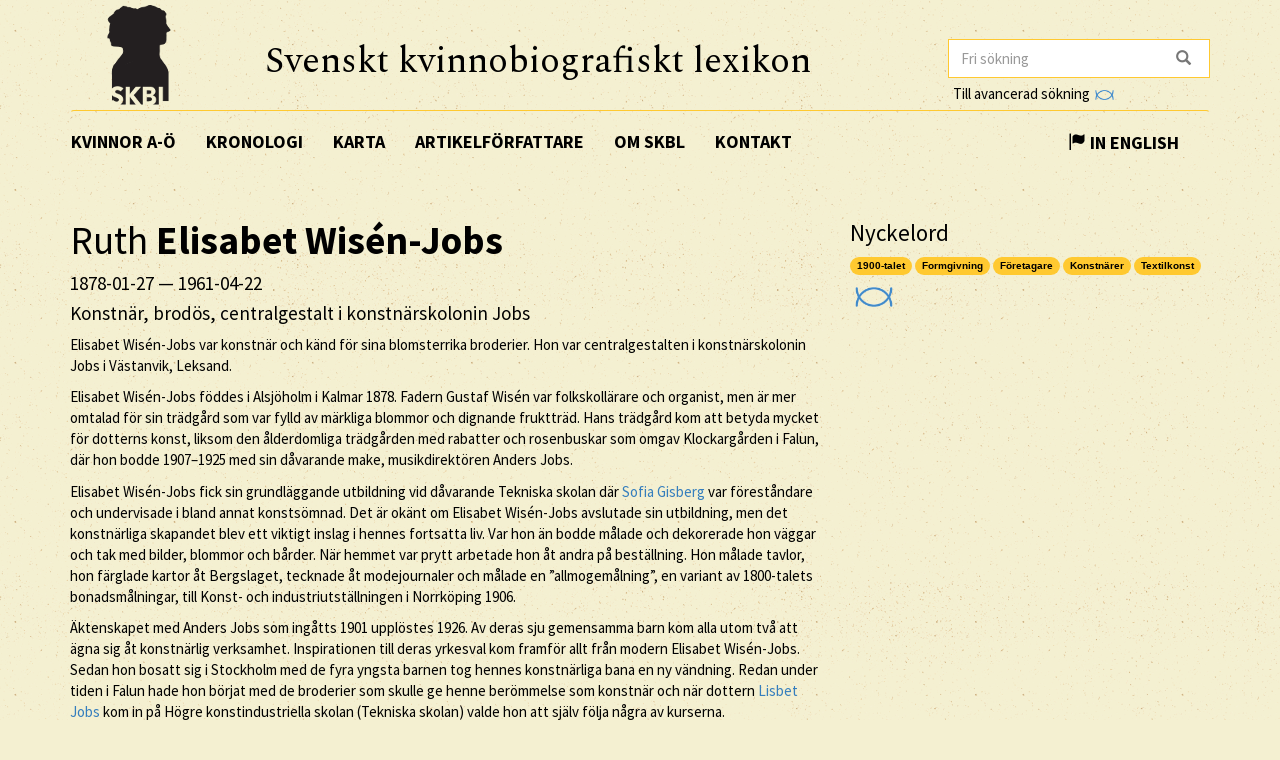

--- FILE ---
content_type: text/html; charset=utf-8
request_url: https://skbl.se/sv/artikel/ElisabetWisenJobs
body_size: 17393
content:














<!doctype html>
<html lang="sv">
  <head>
    

    <title>skbl.se - Ruth Elisabet Wisén-Jobs</title>
    <meta name="viewport" content="width=device-width, initial-scale=1">
    <meta http-equiv="Content-Language" content="sv">

    

    <script src="https://ajax.googleapis.com/ajax/libs/jquery/1.12.4/jquery.min.js"></script>
    <link rel="stylesheet" href="https://cdnjs.cloudflare.com/ajax/libs/jqueryui/1.12.1/jquery-ui.min.css">


    <!-- Latest compiled and minified CSS -->
    <link rel="stylesheet" href="https://maxcdn.bootstrapcdn.com/bootstrap/3.3.7/css/bootstrap.min.css" integrity="sha384-BVYiiSIFeK1dGmJRAkycuHAHRg32OmUcww7on3RYdg4Va+PmSTsz/K68vbdEjh4u" crossorigin="anonymous">

    <!-- theme -->
    <link rel="stylesheet" href="/static/bootstrap.theme.min.css">

    <!-- font -->
    <link href="https://fonts.googleapis.com/css?family=Muli:600" rel="stylesheet">
    <link href="https://fonts.googleapis.com/css?family=Spectral" rel="stylesheet">
    <link href="https://fonts.googleapis.com/css?family=Source+Sans+Pro:400,700" rel="stylesheet">

    <!-- modifications -->
    <link rel="stylesheet" href="/static/style.css">

    <link rel="icon" href="/static/images/skbl/favicon.png" sizes="64x64" type="image/png">
    <link rel="icon" href="/static/images/skbl/favicon.ico" sizes="64x64" type="image/vnd.microsoft.icon">




    <meta name="description" content="Elisabet Wisén-Jobs var konstnär och känd för sina blomsterrika broderier. Hon var centralgestalten i konstnärskolonin Jobs i Västanvik, Leksand.  Elisabet Wisén-Jobs föddes i Alsjöholm i Kalmar 1878."/>
    <!-- Schema.org markup for Google+ -->
    <meta itemprop="name" content="skbl.se - Ruth Elisabet Wisén-Jobs"/>
    <meta itemprop="description" content="Elisabet Wisén-Jobs var konstnär och känd för sina blomsterrika broderier. Hon var centralgestalten i konstnärskolonin Jobs i Västanvik, Leksand.  Elisabet Wisén-Jobs föddes i Alsjöholm i Kalmar 1878."/>

    <!-- Twitter Card data -->
    <meta name="twitter:card" value="summary">

    <!-- Open Graph data -->
    <meta property="og:title" content="skbl.se - Ruth Elisabet Wisén-Jobs" />
    <meta property="og:type" content="article" />
    <meta property="og:url" content="http://skbl.se/sv/artikel/ElisabetWisenJobs" />
    <meta property="og:image" content="http://skbl.se/static/images/skbl/logo.png" />
    <meta property="og:image:height" content= "1200" />
    <meta property="og:image:width" content= "630" />
    <meta property="og:description" content="Elisabet Wisén-Jobs var konstnär och känd för sina blomsterrika broderier. Hon var centralgestalten i konstnärskolonin Jobs i Västanvik, Leksand.  Elisabet Wisén-Jobs föddes i Alsjöholm i Kalmar 1878." />
    
<link rel="alternate" type="application/json" href="/sv/artikel/AV-hJ-KrWxymAE2pjnqB.json" />

  </head>
  <body>
    <div class="container">
      <div class="row">
        <div id="logo" class="col-md-2">
          <a href="/sv"><img src="/static/images/skbl/logo.png"></a>
        </div>
        <div id="header-title" class="col-md-7">
          <h1>Svenskt kvinnobiografiskt lexikon</h1>
        </div>
        <div class="col-md-3">
          <form id="search" action="/sv/sok" class="tooltip-parent">
            <div class="input-group stylish-input-group">
              <input name="q" type="search" class="form-control"  placeholder="Fri sökning" value="" >
              <span class="input-group-addon">
                <button type="submit">
                  <span class="glyphicon glyphicon-search"></span>
                </button>
              </span>
            </div>
            <span class="searchtooltip">Sökning på namn kan göras genom att skriva de första bokstäverna följt av *</span>
          </form>
          <!--<a href="https://spraakbanken.gu.se/karp-v6/#?mode=skbl&lang=swe">Till avancerad sökning</a>-->
          <a id="open_advanced_box">Till avancerad sökning
            <img src="/static/images/logos/karp-mini-transparent.png" style="max-height:10px; margin-left: 2px;">
          </a>
          <div id="advanced_box">
            <div id="advanced_box_header_area">
              <div id="advanced_box_close">
                <span class="glyphicon glyphicon-remove" aria-hidden="true"></span>&nbsp;
              </div>
            </div>
            <p> För att göra mer avancerade sökningar och sammanställningar kan du använda Språkbankens verktyg Karp.
              Det rekommenderas i första hand för forskare som vill analysera de uppgifter som ligger till grund för SKBL.
            </p>
            <a class="visible_link" href="https://spraakbanken.gu.se/karp-v6/#?mode=skbl" target="_blank"><span class="glyphicon glyphicon-arrow-right" aria-hidden="true"></span>&nbsp; Till Karp
              <img src="/static/images/logos/karp-mini-transparent.png" style="max-height:10px;">
            </a>
            (Extern länk)
          </div>
        </div>
      </div>
      <nav id="navbar" class="navbar">
        <div class="container-fluid">
          <div class="navbar-header">
            <button type="button" class="navbar-toggle collapsed" data-toggle="collapse" data-target="#navbar-collapse" aria-expanded="false" aria-controls="navbar-collapse">
              <span class="glyphicon glyphicon-menu-hamburger" aria-hidden="true"></span>
            </button>
          </div>
          <div id="navbar-collapse" class="collapse navbar-collapse">
            <ul class="nav navbar-nav">
              <li><a class="first-menu-item" href="/sv/artikel">Kvinnor A-Ö</a></li>

              <li><a href="/sv/kronologi">Kronologi</a></li>

              <li><a href="/sv/karta">Karta</a></li>

              <li class="dropdown">
              <a href="/sv/artikelforfattare">Artikelförfattare</a>
              </li>

              <li><a href="/sv/om-skbl">Om SKBL</a></li>
              <li><a href="/sv/kontakt">Kontakt</a></li>
            </ul>

            
            
                <ul class="nav navbar-nav navbar-right">
                  <li class="language-switch"><a href="/en/article/ElisabetWisenJobs"><span class="glyphicon glyphicon-flag"></span>&nbsp;In English</a></li>
                </ul>
            
          </div>
        </div>
      </nav>

      <div class="row">
        
<div itemscope itemtype="http://schema.org/Person">
    <div class="col-md-8">
        
        <h1 itemprop="name">Ruth <b>Elisabet</b> <b>Wisén-Jobs</b></h1>
        
        
            <h4> <span itemprop="birthDate">1878-01-27</span> &mdash; <span itemprop="deathDate">1961-04-22</span></h4>
        
        
        <h4 itemprop="jobTitle">Konstnär, brodös, centralgestalt i konstnärskolonin Jobs</h4>
        <div class="main_text">

            

            
            <p>Elisabet Wisén-Jobs var konstnär och känd för sina blomsterrika broderier. Hon var centralgestalten i konstnärskolonin Jobs i Västanvik, Leksand.</p>
<p>Elisabet Wisén-Jobs föddes i Alsjöholm i Kalmar 1878. Fadern Gustaf Wisén var folkskollärare och organist, men är mer omtalad för sin trädgård som var fylld av märkliga blommor och dignande fruktträd. Hans trädgård kom att betyda mycket för dotterns konst, liksom den ålderdomliga trädgården med rabatter och rosenbuskar som omgav Klockargården i Falun, där hon bodde 1907–1925 med sin dåvarande make, musikdirektören Anders Jobs.</p>
<p>Elisabet Wisén-Jobs fick sin grundläggande utbildning vid dåvarande Tekniska skolan där <a href="/sv/artikel?search=Sofia+Gisberg">Sofia Gisberg</a> var föreståndare och undervisade i bland annat konstsömnad. Det är okänt om Elisabet Wisén-Jobs avslutade sin utbildning, men det konstnärliga skapandet blev ett viktigt inslag i hennes fortsatta liv. Var hon än bodde målade och dekorerade hon väggar och tak med bilder, blommor och bårder. När hemmet var prytt arbetade hon åt andra på beställning. Hon målade tavlor, hon färglade kartor åt Bergslaget, tecknade åt modejournaler och målade en ”allmogemålning”, en variant av 1800-talets bonadsmålningar, till Konst- och industriutställningen i Norrköping 1906.</p>
<p>Äktenskapet med Anders Jobs som ingåtts 1901 upplöstes 1926. Av deras sju gemensamma barn kom alla utom två att ägna sig åt konstnärlig verksamhet. Inspirationen till deras yrkesval kom framför allt från modern Elisabet Wisén-Jobs. Sedan hon bosatt sig i Stockholm med de fyra yngsta barnen tog hennes konstnärliga bana en ny vändning. Redan under tiden i Falun hade hon börjat med de broderier som skulle ge henne berömmelse som konstnär och när dottern <a href="/sv/artikel?search=Lisbet+Jobs">Lisbet Jobs</a> kom in på Högre konstindustriella skolan (Tekniska skolan) valde hon att själv följa några av kurserna.</p>
<p>Sedan dottern fått sitt avgångsbetyg som keramiker 1930 kom Elisabet Wisén-Jobs att engagera sig i hennes verksamhet, särskilt som de båda yngre döttrarna <a href="/sv/artikel?search=Gocken+Jobs">Gocken Jobs</a> och Gitt Jobs Hidle också valde den konstnärliga banan. Döttrarna blev snart framgångsrika och när keramikverkstaden inte längre räckte som försäljningskanal registrerade Lisbet Jobs 1934 Jobs keramik och textil och skaffade en butik på Norrlandsgatan 17 i Stockholm. För driften svarade modern Elisabet Wisén-Jobs som i butiken sålde döttrarnas alster och sina egna blomsterbroderier.</p>
<p>Elisabet Wisén-Jobs var en mästerlig brodös. Det sades om henne att hon alltid hade en linnebit och några garnändar i fickan. När helst hon hade en ledig stund broderade hon. Några förlagor behövdes inte. Hennes material var ett slätt tyg, som hon ofta själv vävt, och garner i ull, lin eller silke som hon fick från sin missionärssyster Gertrud i Indien. Hon arbetade improviserat med sin nål. Broderierna gick inte att efterlikna, de var skapade av en stark och konstnärlig personlighet.</p>
<p>Elisabet Wisén-Jobs blev på sin tid en av de främsta företrädarna för broderad konst. Hennes konst väckte uppmärksamhet och journalisten <a href="/sv/artikel?search=Ingrid+af+Str%C3%B6m">Ingrid af Ström</a> lyckades övertala henne att bli medarbetare i tidningen <em>Idun</em>. Elisabet Wisén-Jobs broderier presenterades generöst i tidningen, ofta över hela uppslag. De mönster som läsarna fick var uppritade och påbörjade. De var målade för hand på tyget, inte kalkerade. Inget mönster blev därför fullständigt likt det andra. Det var, kan man säga, original som på detta sätt erbjöds läsekretsen. Under mer än ett årtionde blommade hennes handarbeten i <em>Idun</em>. Där fanns kuddar med hjärtformade kransar, små barnhättor med linnea, dukar med rosenknoppar och dukar med ängens vildflora. Allt med en modern impressionistisk touche.</p>
<p>Elisabet Wisén-Jobs var även engagerad i utställningen När skönheten kom till byn på Nordiska Kompaniet, (NK), 1945, som blev döttrarnas genombrott som textila formgivare sedan de började överföra sina keramiska motiv till textil. Deras mönster för textil metervara var tryckta av Erik Ljungberg i Floda, medan brodern Peer Jobs svarat för tryckningen av schaletter och textila tavlor. På utställningen visades också broderier av Elisabet Wisén-Jobs samt vävnader av Gitt Jobs Hidle.</p>
<p>Försäljningen i Jobs keramik och textil pågick fram till början av 1940-talet och den återupptogs i Västanvik, Leksand, dit dottern Lisbet Jobs med familj flyttat 1943. Flera av familjemedlemmarna följde efter och Västanvik blev därefter hemort för det som kom att kallas konstnärskolonin Jobs. Elisabet Wisén-Jobs blev ett självklart centrum i det hus som hon lät uppföra för sig och dottern Gocken Jobs. Hennes roll i familjen beskrevs av Gustaf Näsström i <em>Dagens Nyheter</em> inför utställningen på NK: ”Kolonin har prägeln av ett upplyst matriarkat, där den familjära kärnan bildas av fru Elisabet Jobs, själv småländska men delaktig av gammalt dalablod genom sitt giftermål med musikdirektör Anders Jobs i Falun. Kring denna moderna ’Stormor i Dalom’ har sex döttrar och en son vuxit opp, och av denna plejad ägnar sig åtminstone sex åt konstnärlig verksamhet i någon form”.</p>
<p>Elisabet Wisén-Jobs avled 1961 i Västanvik, Leksand.</p>
        </div>
        <br/>
        

        <p>
            <em>
                
                    <a href="/sv/artikelforfattare/Mattsson,%20Christina">Christina Mattsson</a><br/>
                
                
                
                    
                
            </em>
        </p>

        <br/>
        <p>
          Publicerat 2018-03-08
        </p>

        <br/><br/>
        <div class="reference-to-skbl">
            Hänvisa gärna till denna artikel, men uppge alltid författarnamnet enligt följande:<br/><br/>
            <em>Ruth <b>Elisabet</b> <b>Wisén-Jobs</b>, www.skbl.se/sv/artikel/ElisabetWisenJobs, Svenskt kvinnobiografiskt lexikon (artikel av
                 
              <!-- endfor must be on same line as author.lastname to prevent whitespace between the name and the parenthesis,
                   especially since the whitespace often results in the parenthesis ending up on its own line -->
                    Christina Mattsson), hämtad 2026-01-29.</em>
        </div>

        <br/><br/>
        <button type="button" class="btn btn-default toggle-dates">
            <span class="toggled-by-button">
                <span class="glyphicon glyphicon-plus" aria-hidden="true"></span>
                &nbsp;&nbsp;Visa full information
            </span>
            <span class="toggled-by-button" style="display:none">
                <span class="glyphicon glyphicon-minus" aria-hidden="true"></span>
                &nbsp;&nbsp;Visa förkortad information
            </span></button>


        
        <div>
        <br/>
        <br/>
        <h4>Övriga namn</h4>
            
            
            <ul>
                Flicknamn: Wisén
            </ul>
            
        </div>
        

        
        <div>
        <br/>
        <br/>
        <h4>Familjeförhållanden</h4>
            
                
                <span class="civ-status-text">Civilstånd: Frånskild</span>
            
            
                <div style="display:none" class="nested_container hidden_first">
                    
                        <ul>
                          
    
    <li class="keyword_list_item">
        <h5 class="toggled-by-button">Mor: Johanna Wisén, född Johansson</h5>
        <h5 class="toggled-by-button" style="display:none">Mor: Johanna Wisén, född Johansson
      
      
     (1851-03-26 – 1882-04-30)
    
    </h5>
    </li>

                        </ul>
                    
                        <ul>
                          
    
    <li class="keyword_list_item">
        <h5 class="toggled-by-button">Far: Gustaf Wisén</h5>
        <h5 class="toggled-by-button" style="display:none">Far: Gustaf Wisén
      
      
     (1834-04-26 – 1919-06-18)
    
        
        <br/>Organist, skollärare
    
    </h5>
    </li>

                        </ul>
                    
                        <ul>
                          
    
    <li class="keyword_list_item">
        <h5 class="toggled-by-button">Syster: Gertrud Maria Wisén, gift Lindberg</h5>
        <h5 class="toggled-by-button" style="display:none">Syster: Gertrud Maria Wisén, gift Lindberg
      
      
     (1875-10-19 – 1946-03-19)
    
        
        <br/>Missionär i Indien
    
    </h5>
    </li>

                        </ul>
                    
                        <ul>
                          
    
    <li class="keyword_list_item">
        <h5 class="toggled-by-button">Bror: Gustaf Ragnar Wisén</h5>
        <h5 class="toggled-by-button" style="display:none">Bror: Gustaf Ragnar Wisén
      
      
     (1879-11-19 – 1904-11-09)
    
        
        <br/>Bokhållare
    
    </h5>
    </li>

                        </ul>
                    
                        <ul>
                          
    
    <li class="keyword_list_item">
        <h5 class="toggled-by-button">Syster: Hanna Magdalena Wisén, gift Månsson</h5>
        <h5 class="toggled-by-button" style="display:none">Syster: Hanna Magdalena Wisén, gift Månsson
      
      
     (1881-10-28 – 1947-02-05)
    
    </h5>
    </li>

                        </ul>
                    
                        <ul>
                          
    
    <li class="keyword_list_item">
        <h5 class="toggled-by-button">Make: Anders Andersson Jobs</h5>
        <h5 class="toggled-by-button" style="display:none">Make: Anders Andersson Jobs
      
      
     (1876-10-29 – 1959-08-10)
    
        
        <br/>Musikdirektör, kompositör
    
    <br/>Relation mellan 1901 och 1926</h5>
    </li>

                        </ul>
                    
                        <ul>
                          
    
    <li class="keyword_list_item">
        <h5 class="toggled-by-button">Dotter: Kerstin Jobs, gift Berglund</h5>
        <h5 class="toggled-by-button" style="display:none">Dotter: Kerstin Jobs, gift Berglund
      
      
     (1902-09-02 – 1998-02-03)
    
        
        <br/>Folkskollärare
    
    </h5>
    </li>

                        </ul>
                    
                        <ul>
                          
    
    <li class="keyword_list_item">
        <h5 class="toggled-by-button">Dotter: Mait Lisbet Jobs, gift Jobs-Gieseke</h5>
        <h5 class="toggled-by-button" style="display:none">Dotter: Mait Lisbet Jobs, gift Jobs-Gieseke
      
      
     (1904-07-16 – 1999-09-08)
    
        
        <br/>Privatsekreterare
    
    </h5>
    </li>

                        </ul>
                    
                        <ul>
                          
    
    <li class="keyword_list_item">
        <h5 class="toggled-by-button">Dotter: Karin Helfrid, kallad Lisskulla, Jobs, gift Jobs-Berglund</h5>
        <h5 class="toggled-by-button" style="display:none">Dotter: Karin Helfrid, kallad Lisskulla, Jobs, gift Jobs-Berglund
      
      
     (1906-06-25 – 1996-08-15)
    
        
        <br/>Skådespelerska
    
    </h5>
    </li>

                        </ul>
                    
                        <ul>
                          
    
    <li class="keyword_list_item">
        <h5 class="toggled-by-button">Dotter: Lisbet Fridkulla Jobs, gift Jobs-Söderlundh</h5>
        <h5 class="toggled-by-button" style="display:none">Dotter: Lisbet Fridkulla Jobs, gift Jobs-Söderlundh
      
      
     (1909-10-30 – 1961-07-18)
    
        
        <br/>Keramiker, textilkonstnär
    
    </h5>
    </li>

                        </ul>
                    
                        <ul>
                          
    
    <li class="keyword_list_item">
        <h5 class="toggled-by-button">Dotter: Gertrud Margareta Gitt Jobs, gift Hidle</h5>
        <h5 class="toggled-by-button" style="display:none">Dotter: Gertrud Margareta Gitt Jobs, gift Hidle
      
      
     (1913-05-14 – 2007-05-17)
    
        
        <br/>Textilkonstnär
    
    </h5>
    </li>

                        </ul>
                    
                        <ul>
                          
    
    <li class="keyword_list_item">
        <h5 class="toggled-by-button">Son: Peer Arved Andersson Jobs</h5>
        <h5 class="toggled-by-button" style="display:none">Son: Peer Arved Andersson Jobs
      
      
     (1913-05-14 – 1989-12-19)
    
        
        <br/>Textiltryckare, innehavare av Jobs Handtryck
    
    </h5>
    </li>

                        </ul>
                    
                        <ul>
                          
    
    <li class="keyword_list_item">
        <h5 class="toggled-by-button">Dotter: Hanna Ingrid Elisabet, kallad Gocken, Jobs</h5>
        <h5 class="toggled-by-button" style="display:none">Dotter: Hanna Ingrid Elisabet, kallad Gocken, Jobs
      
      
     (1914-09-07 – 1995-12-26)
    
        
        <br/>Keramiker, textilkonstnär
    
    </h5>
    </li>

                        </ul>
                    
                    <div class="minimize_items">
                      <span class="label label-default"><span class="glyphicon glyphicon-chevron-up" aria-hidden="true"></span></span>
                    </div>
                </div>
                <div class="nested_container shown_first">
                    <ul>
                    
                      
                        
    
    <li class="keyword_list_item">
        <h5 class="toggled-by-button">Mor: Johanna Wisén, född Johansson</h5>
        <h5 class="toggled-by-button" style="display:none">Mor: Johanna Wisén, född Johansson
      
      
     (1851-03-26 – 1882-04-30)
    
    </h5>
    </li>

                      
                    
                      
                        
    
    <li class="keyword_list_item">
        <h5 class="toggled-by-button">Far: Gustaf Wisén</h5>
        <h5 class="toggled-by-button" style="display:none">Far: Gustaf Wisén
      
      
     (1834-04-26 – 1919-06-18)
    
        
        <br/>Organist, skollärare
    
    </h5>
    </li>

                      
                    
                      
                        
    
    <li class="keyword_list_item">
        <h5 class="toggled-by-button">Syster: Gertrud Maria Wisén, gift Lindberg</h5>
        <h5 class="toggled-by-button" style="display:none">Syster: Gertrud Maria Wisén, gift Lindberg
      
      
     (1875-10-19 – 1946-03-19)
    
        
        <br/>Missionär i Indien
    
    </h5>
    </li>

                      
                    
                      
                    
                      
                    
                      
                    
                      
                    
                      
                    
                      
                    
                      
                    
                      
                    
                      
                    
                      
                    
                    </ul>
                    <div class="fadeout">
                      <span class="label label-default">fler ...</span>
                    </div>
                </div>
            
        </div>
        




        
        <div>
        <br/>
        <br/>
        <h4>Utbildning</h4>
            
                
                <ul>
                    
    <li class="keyword_list_item">
        
        <h5 class="toggled-by-button">Yrkesutbildning,  Stockholm: Konstnärlig utbildning, <a href="/sv/utbildningsinstitution/Tekniska%20skolan%20f%C3%B6r%20kvinnliga%20l%C3%A4rjungar%20(nuvarande%20Konstfack)" class="visible_link">Tekniska skolan för kvinnliga lärjungar (nuvarande Konstfack)</a></h5>
        <h5 class="toggled-by-button" style="display:none">Yrkesutbildning,  Stockholm: Konstnärlig utbildning, Tekniska skolan för kvinnliga lärjungar (nuvarande Konstfack)
          
          
         (1898 – ?)</h5>
    </li>

                </ul>
                
            
        </div>
        





        
        <div>
        <br/>
        <br/>
        <h4>Verksamhet</h4>
            
                
                <ul>
                    
    <li class="keyword_list_item">
        
        
        <h5 class="toggled-by-button">Yrke: Konstnär, bl a tavlor, interiörer, färgläggning av kartor åt Bergslaget, illustrationer för modejournaler </h5>
        <h5 class="toggled-by-button" style="display:none">Yrke: Konstnär, bl a tavlor, interiörer, färgläggning av kartor åt Bergslaget, illustrationer för modejournaler 
        , Falun
          
          
         (1900-talet – 1920-talet)</h5>
    </li>

                </ul>
                
                <ul>
                    
    <li class="keyword_list_item">
        
        
        <h5 class="toggled-by-button">Yrke: Brodös, bl a mönster för Idun under 1930–1940-talet </h5>
        <h5 class="toggled-by-button" style="display:none">Yrke: Brodös, bl a mönster för Idun under 1930–1940-talet 
        
          
          
         (1920-talet – 1961)</h5>
    </li>

                </ul>
                
                <ul>
                    
    <li class="keyword_list_item">
        
        
        <h5 class="toggled-by-button">Yrke: Butiksföreståndare, Jobs Keramik och Textil, känd som Jobsboden, t o m 1943 Stockholm, därefter Västanvik </h5>
        <h5 class="toggled-by-button" style="display:none">Yrke: Butiksföreståndare, Jobs Keramik och Textil, känd som Jobsboden, t o m 1943 Stockholm, därefter Västanvik 
        
          
          
         (1934 – 1961)</h5>
    </li>

                </ul>
                
            
        </div>
        





        
        <div>
        <br/>
        <br/>
        <h4>Kontakter</h4>
            
                
                <ul>
                    
    <li class="keyword_list_item">
        
        <h5 class="toggled-by-button">Mentor: Sofia Gisberg</h5>
        <h5 class="toggled-by-button" style="display:none">Mentor: Sofia Gisberg
        
          
          
        </h5>
    </li>

                </ul>
                
                <ul>
                    
    <li class="keyword_list_item">
        
        <h5 class="toggled-by-button">Kollega: Ingrid af Ström</h5>
        <h5 class="toggled-by-button" style="display:none">Kollega: Ingrid af Ström
        
          
          
        </h5>
    </li>

                </ul>
                
                <ul>
                    
    <li class="keyword_list_item">
        
        <h5 class="toggled-by-button">Kollega: Erik Ljungberg</h5>
        <h5 class="toggled-by-button" style="display:none">Kollega: Erik Ljungberg
        
          
          
        </h5>
    </li>

                </ul>
                
            
        </div>
        





        





        
        <div>
        <br/>
        <br/>
        <h4>Bostadsorter</h4>
            
            
            
            
            
                <div style="display:none" class="nested_container hidden_first">
                    <ul>
                        
                            <li class="keyword_list_item"> Födelseort: Alsjöholm</li>
                        
                            
                                
    <li class="keyword_list_item">
        
            <h5 class="toggled-by-button">Stockholm</h5>
            <h5 class="toggled-by-button" style="display:none">Stockholm
              
              
             (1898 – )</h5>
        
    </li>

                            
                                
    <li class="keyword_list_item">
        
            <h5 class="toggled-by-button">Västanvik</h5>
            <h5 class="toggled-by-button" style="display:none">Västanvik
              
              
            </h5>
        
    </li>

                            
                                
    <li class="keyword_list_item">
        
            <h5 class="toggled-by-button">Alsjöholm</h5>
            <h5 class="toggled-by-button" style="display:none">Alsjöholm
              
              
             (1878 – 1898)</h5>
        
    </li>

                            
                                
    <li class="keyword_list_item">
        
            <h5 class="toggled-by-button">Lindesberg</h5>
            <h5 class="toggled-by-button" style="display:none">Lindesberg
              
              
            </h5>
        
    </li>

                            
                                
    <li class="keyword_list_item">
        
            <h5 class="toggled-by-button">Falun</h5>
            <h5 class="toggled-by-button" style="display:none">Falun
              
              
             (1907 – 1925)</h5>
        
    </li>

                            
                                
    <li class="keyword_list_item">
        
            <h5 class="toggled-by-button">Stockholm</h5>
            <h5 class="toggled-by-button" style="display:none">Stockholm
              
              
             (1925 – 1943)</h5>
        
    </li>

                            
                                
    <li class="keyword_list_item">
        
    </li>

                            
                        
                            <li class="keyword_list_item"> Dödsort: Västanvik</li>
                        
                    </ul>
                    <div class="minimize_items">
                      <span class="label label-default"><span class="glyphicon glyphicon-chevron-up" aria-hidden="true"></span></span>
                    </div>
                </div>
                <div class="nested_container shown_first">
                    <ul>
                        
                            <li class="keyword_list_item"> Födelseort: Alsjöholm</li>
                        
                        
                          
                            
    <li class="keyword_list_item">
        
            <h5 class="toggled-by-button">Stockholm</h5>
            <h5 class="toggled-by-button" style="display:none">Stockholm
              
              
             (1898 – )</h5>
        
    </li>

                          
                        
                          
                            
    <li class="keyword_list_item">
        
            <h5 class="toggled-by-button">Västanvik</h5>
            <h5 class="toggled-by-button" style="display:none">Västanvik
              
              
            </h5>
        
    </li>

                          
                        
                          
                        
                          
                        
                          
                        
                          
                        
                          
                        
                    </ul>
                    <div class="fadeout">
                      <span class="label label-default">fler ...</span>
                    </div>
                </div>
            
        </div>
        


        





        
        <br/><br/>
        <div>
            <h4>Källor</h4>
            
                
                <div>
                    <h5>Litteratur</h5>
                    <ul class="no_bullets">
                        
                        <li>
                            
                            
                                <span><p>Björkman, Gunvor, <em>Keramiskt 30-tal: keramiska verk av systrarna Lisbet och Gocken Jobs. Ett försök att ge en bild av deras formspråk</em>, Univ., Konstvetenskapliga inst., Stockholm, 1984</p></span>
                            

                        </li>
                        
                        <li>
                            
                            
                                <span><p>Björkman, Gunvor, <em>Från keramik till textil: mönstertryck på textil av systrarna Lisbet och Gocken Jobs</em>, Univ., Konstvetenskapliga inst., Stockholm, 1984</p></span>
                            

                        </li>
                        
                        <li>
                            
                            
                                <span><p>Hedqvist, Hedvig &amp; Mattsson, Christina, <em>Jobs keramik och textil: Lisbet Jobs och Gocken Jobs två systrar, två konstnärskap</em>, Votum &amp; Gullers Förlag, Karlstad, 2018</p></span>
                            

                        </li>
                        
                        <li>
                            
                            
                                <span><p>Hovstadius, Barbro, <em>Jobs keramik och textil: Nationalmuseum Stockholm 10.6 - 31.8 1986</em>, Nationalmuseum, Stockholm, 1986</p></span>
                            

                        </li>
                        
                        <li>
                            
                            
                                <span><p>Lindgren-Fridell, Marita, &apos;När skönheten kom till byn ...: familjen Jobs&apos; konsthantverk på NK&apos;, <em>Svenska slöjdföreningens tidskrift.</em>, 1945(41), S. 75-76, 1945</p></span>
                            

                        </li>
                        
                        <li>
                            
                            
                                <span><p>Näsström, Gustaf, &apos;När skönheten kom till byn Västanvik&apos;, <em>Stockolms-Tidningen</em>, 1945-01-29</p></span>
                            

                        </li>
                        
                        <li>
                            
                            
                                <span><p>Rådström, Anne Marie, <em>Jobs: berättelsen om en konstnärsfamilj</em>, Gidlund, Hedemora, 1989</p></span>
                            

                        </li>
                        
                    </ul>
                </div>
            
                
                <div>
                    <h5>Arkiv</h5>
                    <ul class="no_bullets">
                        
                        <li>
                            
                            
                                <a class="visible_link" href="http://www.nationalmuseum.se/sv/Om-samlingarna1/Forskning/Arkiv/" target="_blank"><p>Nationalmuseums arkiv</p></a>
                            

                        </li>
                        
                    </ul>
                </div>
            
        </div>
        
        
        <br/><br/>
        <div>
            <h4>Vidare referenser</h4>
            
            <div>
                <h5>Litteratur</h5>
                <ul class="no_bullets">
                    
                    <li>
                        
                        
                        <span><p>Mattsson, Christina, <em>Blomsterbrodösen Elisabet Jobs</em>, Votum, Karlstad, 2021</p></span>
                        
                        
                    </li>
                    
                </ul>
            </div>
            
            
        </div>
        

        

        <br/><br/>
        <div class="top-link"><a href="#top">[ TILL TOPPEN ]</a></div>

    </div>
    <div class="col-md-4">
        <!--<div id="article_map_button">
            <span class="glyphicon glyphicon-globe" aria-hidden="true"></span>&nbsp;Visa karta
        </div>
        <div id="article_map_button_hide" style="display:none">
            <span class="glyphicon glyphicon-globe" aria-hidden="true"></span>&nbsp;Göm karta
        </div>
        <div id="article_map" style="height: 320px;width: 320px;display:none"></div>-->
        
        
            
            <h3>Nyckelord</h3>
            
                
                    <a href="/sv/nyckelord/1900-talet"><span class="badge">1900-talet</span></a></span>
                
            
                
                    <a href="/sv/nyckelord/Formgivning"><span class="badge">Formgivning</span></a></span>
                
            
                
                    <a href="/sv/nyckelord/F%C3%B6retagare"><span class="badge">Företagare</span></a></span>
                
            
                
                    <a href="/sv/nyckelord/Konstn%C3%A4rer"><span class="badge">Konstnärer</span></a></span>
                
            
                
                    <a href="/sv/nyckelord/Textilkonst"><span class="badge">Textilkonst</span></a></span>
                
            
        
        <br/>
        <a class="karp-article-link" href="https://spraakbanken.gu.se/karp-v6/#?mode=skbl&search=extended||and|id|equals|AV-hJ-KrWxymAE2pjnqB" target="_blank" title="Öppna denna artikel i Karp"><img src="/static/images/logos/karp-mini-transparent.png" style="max-height:20px; margin:10px 0px 0px 5px;"></a>

        

        
    </div>
</div>

      </div>
      <hr />
      <div id="footer" class="container-fluid">
        <div class="row image-links">
          <div class="border col-md-3">
            <a href="/sv/verksamhet">
              <div class="image-overlay"><img class="img-responsive bottom-image" src="/static/images/skbl/verksamhet.png">
                  <h3>Verksamhet</h3>
              </div>
            </a>
          </div>
          <div class="border col-md-3">
            <a href="/sv/organisation">
              <div class="image-overlay"><img class="img-responsive bottom-image" src="/static/images/skbl/organisationer.png">
              <h3>Organisationer</h3>
              </div>
            </a>
          </div>
          <div class="border col-md-3">
            <a href="/sv/ort">
              <div class="image-overlay"><img class="img-responsive bottom-image" src="/static/images/skbl/orter.png">
                  <h3>Orter</h3>
              </div>
            </a>
          </div>
          <div class="border col-md-3">
            <a href="/sv/nyckelord">
              <div class="image-overlay"><img class="img-responsive bottom-image" src="/static/images/skbl/nyckelord.png">
                  <h3>Nyckelord</h3>
              </div>
            </a>
          </div>
        </div>
        <div class="row">
        <hr />
          <div class="col-md-4 share-buttons" style="float: left;">
            <p>Dela sidan</p>
            <!-- Sharingbutton Facebook -->
            <a class="resp-sharing-button__link" href="https://facebook.com/sharer/sharer.php?u=http://skbl.se/sv/artikel/ElisabetWisenJobs" target="_blank" aria-label="Facebook">
              <div class="resp-sharing-button resp-sharing-button--facebook resp-sharing-button--medium"><div aria-hidden="true" class="resp-sharing-button__icon resp-sharing-button__icon--solid">
                <svg xmlns="http://www.w3.org/2000/svg" viewBox="0 0 24 24"><path d="M18.77 7.46H14.5v-1.9c0-.9.6-1.1 1-1.1h3V.5h-4.33C10.24.5 9.5 3.44 9.5 5.32v2.15h-3v4h3v12h5v-12h3.85l.42-4z"/></svg></div><!--Facebook--></div>
            </a>

            <!-- Sharingbutton Twitter -->
            <a class="resp-sharing-button__link" href="https://twitter.com/intent/tweet/?url=http://skbl.se/sv/artikel/ElisabetWisenJobs" target="_blank" aria-label="Twitter">
              <div class="resp-sharing-button resp-sharing-button--twitter resp-sharing-button--medium"><div aria-hidden="true" class="resp-sharing-button__icon resp-sharing-button__icon--solid">
                <svg xmlns="http://www.w3.org/2000/svg" viewBox="0 0 24 24"><path d="M23.44 4.83c-.8.37-1.5.38-2.22.02.93-.56.98-.96 1.32-2.02-.88.52-1.86.9-2.9 1.1-.82-.88-2-1.43-3.3-1.43-2.5 0-4.55 2.04-4.55 4.54 0 .36.03.7.1 1.04-3.77-.2-7.12-2-9.36-4.75-.4.67-.6 1.45-.6 2.3 0 1.56.8 2.95 2 3.77-.74-.03-1.44-.23-2.05-.57v.06c0 2.2 1.56 4.03 3.64 4.44-.67.2-1.37.2-2.06.08.58 1.8 2.26 3.12 4.25 3.16C5.78 18.1 3.37 18.74 1 18.46c2 1.3 4.4 2.04 6.97 2.04 8.35 0 12.92-6.92 12.92-12.93 0-.2 0-.4-.02-.6.9-.63 1.96-1.22 2.56-2.14z"/></svg></div><!--Twitter--></div>
            </a>

            <!-- Sharingbutton E-Mail -->
            <a class="resp-sharing-button__link" href="mailto:?body=http://skbl.se/sv/artikel/ElisabetWisenJobs" target="_self" aria-label="E-Mail">
              <div class="resp-sharing-button resp-sharing-button--email resp-sharing-button--medium"><div aria-hidden="true" class="resp-sharing-button__icon resp-sharing-button__icon--solid">
                <svg xmlns="http://www.w3.org/2000/svg" viewBox="0 0 24 24"><path d="M22 4H2C.9 4 0 4.9 0 6v12c0 1.1.9 2 2 2h20c1.1 0 2-.9 2-2V6c0-1.1-.9-2-2-2zM7.25 14.43l-3.5 2c-.08.05-.17.07-.25.07-.17 0-.34-.1-.43-.25-.14-.24-.06-.55.18-.68l3.5-2c.24-.14.55-.06.68.18.14.24.06.55-.18.68zm4.75.07c-.1 0-.2-.03-.27-.08l-8.5-5.5c-.23-.15-.3-.46-.15-.7.15-.22.46-.3.7-.14L12 13.4l8.23-5.32c.23-.15.54-.08.7.15.14.23.07.54-.16.7l-8.5 5.5c-.08.04-.17.07-.27.07zm8.93 1.75c-.1.16-.26.25-.43.25-.08 0-.17-.02-.25-.07l-3.5-2c-.24-.13-.32-.44-.18-.68s.44-.32.68-.18l3.5 2c.24.13.32.44.18.68z"/></svg></div><!--E-Mail--></div>
            </a>

            <!-- Sharingbutton Hacker News -->
            <!--<a class="resp-sharing-button__link" href="https://news.ycombinator.com/submitlink?u=http://skbl.se/sv/artikel/ElisabetWisenJobs" target="_blank" aria-label="Hacker News">
              <div class="resp-sharing-button resp-sharing-button--hackernews resp-sharing-button--medium"><div aria-hidden="true" class="resp-sharing-button__icon resp-sharing-button__icon--solid">
                  <svg xmlns="http://www.w3.org/2000/svg" viewBox="0 0 140 140"><path fill-rule="evenodd" d="M60.94 82.314L17 0h20.08l25.85 52.093c.397.927.86 1.888 1.39 2.883.53.994.995 2.02 1.393 3.08.265.4.463.764.596 1.095.13.334.262.63.395.898.662 1.325 1.26 2.618 1.79 3.877.53 1.26.993 2.42 1.39 3.48 1.06-2.254 2.22-4.673 3.48-7.258 1.26-2.585 2.552-5.27 3.877-8.052L103.49 0h18.69L77.84 83.308v53.087h-16.9v-54.08z"></path></svg></div>Hacker News</div>
            </a>-->
          </div>

          <div class="col-md-8 logos" style="right:0px; display: inline-block; vertical-align: middle; text-align: right;">
            <!-- Supporter Logos -->
            <a class="bottom-logo" href="https://www.gu.se/" target="_blank">
              <img class="img-responsive" style="max-width: 70px;opacity: 0.8" src="/static/images/logos/GU_transparent_gray.gif">
              <img class="img-responsive" style="max-width: 70px" src="/static/images/logos/GU.gif">
            </a>
            <a class="bottom-logo" href="https://spraakbanken.gu.se/" target="_blank">
                <img class="img-responsive" style="max-width: 120px;opacity: 0.8;margin-right:8px" src="/static/images/logos/sprakbanken_text.svg">
                <img class="img-responsive" style="max-width: 120px;margin-right:8px" src="/static/images/logos/sprakbanken_text.svg">
            </a>
            <a class="bottom-logo" href="http://www.ub.gu.se/kvinn/" target="_blank">
              <img class="img-responsive" style="max-width: 80px;" src="/static/images/logos/kvinnsam_gray.jpg">
              <img class="img-responsive" style="max-width: 80px;" src="/static/images/logos/kvinnsam.jpg">
            </a>
            <a class="bottom-logo" href="https://www.rj.se/" target="_blank">
                <img class="img-responsive" style="max-width: 160px;opacity: 0.8" src="/static/images/logos/rj.png">
                <img class="img-responsive" style="max-width: 160px;"src="/static/images/logos/rj.png">
            </a>
        </div>

        </div>
      </div>
    </div>
    
    
    <script src="https://maxcdn.bootstrapcdn.com/bootstrap/3.3.7/js/bootstrap.min.js" integrity="sha384-Tc5IQib027qvyjSMfHjOMaLkfuWVxZxUPnCJA7l2mCWNIpG9mGCD8wGNIcPD7Txa" crossorigin="anonymous"></script>
    <script>
        jQuery(document).ready(function() {
            $("#open_advanced_box").click(function() {
              $("#advanced_box").show();
            });
            $("#advanced_box_close").click(function() {
              $("#advanced_box").hide();
            });
        });
    </script>

    <!-- Matomo -->
    <script type="text/javascript">
      var _paq = window._paq || [];
      /* tracker methods like "setCustomDimension" should be called before "trackPageView" */
      _paq.push(['trackPageView']);
      _paq.push(['enableLinkTracking']);
      (function() {
        var u="https://spraakbanken.gu.se/stats/";
        _paq.push(['setTrackerUrl', u+'matomo.php']);
        _paq.push(['setSiteId', '13']);
        var d=document, g=d.createElement('script'), s=d.getElementsByTagName('script')[0];
        g.type='text/javascript'; g.async=true; g.defer=true; g.src=u+'matomo.js'; s.parentNode.insertBefore(g,s);
      })();
    </script>
    <noscript><p><img src="https://spraakbanken.gu.se/stats/matomo.php?idsite=13&amp;rec=1" style="border:0;" alt="" /></p></noscript>
    <!-- End Matomo Code -->

    
    <script>
        jQuery(document).ready(function() {
            jQuery(".ellipsis_header").click(function() {
                jQuery(this).siblings(".ellipsis_contents").toggle("slow");
                jQuery(this).find(".ellipsis_plus").toggle();
            });
        });
    </script>
    <!--<link rel="stylesheet" href="https://unpkg.com/leaflet@1.0.3/dist/leaflet.css" />
    <script src="https://unpkg.com/leaflet@1.0.3/dist/leaflet.js"></script>
    <script>
        jQuery(document).ready(function() {

            jQuery("#article_map_button").click(function() {
                jQuery("#article_map").show();
                jQuery("#article_map_button").hide();
                jQuery("#article_map_button_hide").show();

                var article = {"article_author": [{"firstname": "Christina", "lastname": "Mattsson"}], "civil_status": "Fr\u00e5nskild", "civil_status_eng": "Divorced", "contact": [{"firstname": "Sofia", "lastname": "Gisberg", "type": "Mentor", "type_eng": "Mentor"}, {"firstname": "Ingrid", "lastname": "af Str\u00f6m", "type": "Kollega", "type_eng": "Colleague"}, {"firstname": "Erik", "lastname": "Ljungberg", "type": "Kollega", "type_eng": "Colleague"}], "education": [{"description": "Konstn\u00e4rlig utbildning", "from": {"comment": "1898", "date": "1898"}, "institution": "Tekniska skolan f\u00f6r kvinnliga l\u00e4rjungar (nuvarande Konstfack)", "place": {"pin": {"lat": 59.329323, "lon": 18.068581}, "place": "Stockholm"}, "to": {"comment": "?"}, "type": "Yrkesutbildning"}], "es_id": "AV-hJ-KrWxymAE2pjnqB", "furtherreference": [["Litteratur", [{"description": "\u003cp\u003eMattsson, Christina, \u003cem\u003eBlomsterbrod\u00f6sen Elisabet Jobs\u003c/em\u003e, Votum, Karlstad, 2021\u003c/p\u003e", "description_eng": "", "type": "Litteratur", "type_eng": "Literature"}]]], "id": [{"id": "0000000000000000", "type": "ISNI"}], "internal_comment": "Saknar ISNI. Ingenting i LIBRIS.\nBiogr. SchS; L\u00c5 Portr\u00e4tt saknas, hos familjen, enl. blanketten / BB", "keyword": ["1900-talet", "Formgivning", "F\u00f6retagare", "Konstn\u00e4rer", "Textilkonst"], "keyword_eng": ["20th century", "Entrepreneurs", "Artists", "Design", "Textile arts"], "lastmodified": "2022-03-04T15:49:57", "lexiconName": "skbl", "lexiconOrder": 28, "lifespan": {"age": 83, "from": {"date": {"comment": "1878-01-27", "date": "1878-01-27"}, "place": {"parish": "Oskars f\u00f6rsamling", "pin": {"lat": 56.6192, "lon": 15.83749}, "place": "Alsj\u00f6holm"}}, "to": {"date": {"comment": "1961-04-22", "date": "1961-04-22"}, "place": {"parish": "Leksands f\u00f6rsamling", "pin": {"lat": 58.6826008, "lon": 14.9406044}, "place": "V\u00e4stanvik"}}}, "linked_names": "", "name": {"firstname": "Ruth /Elisabet/", "lastname": "Wis\u00e9n-Jobs", "sortname": "Wis\u00e9n-Jobs"}, "num_children": 7, "occupation": [{"description": "Konstn\u00e4r", "detail": "Konstn\u00e4r, bl a tavlor, interi\u00f6rer, f\u00e4rgl\u00e4ggning av kartor \u00e5t Bergslaget, illustrationer f\u00f6r modejournaler", "from": {"comment": "1900-talet"}, "place": {"pin": {"lat": "60.60646", "lon": "15.6355"}, "place": "Falun"}, "to": {"comment": "1920-talet"}, "type": "Yrke", "type_eng": "Profession"}, {"description": "Formgivare", "detail": "Brod\u00f6s, bl a m\u00f6nster f\u00f6r Idun under 1930\u20131940-talet", "from": {"comment": "1920-talet"}, "to": {"comment": "1961", "date": "1961"}, "type": "Yrke", "type_eng": "Profession"}, {"description": "F\u00f6retagare", "detail": "Butiksf\u00f6rest\u00e5ndare, Jobs Keramik och Textil, k\u00e4nd som Jobsboden, t o m 1943 Stockholm, d\u00e4refter V\u00e4stanvik", "from": {"comment": "1934", "date": "1934"}, "to": {"comment": "1961", "date": "1961"}, "type": "Yrke", "type_eng": "Profession"}], "othernames": [{"name": "Wis\u00e9n", "type": "Flicknamn", "type_eng": "Maiden name"}], "places": [{"from": {"comment": "1898", "date": "1898"}, "place": {"pin": {"lat": 59.329323, "lon": 18.068581}, "place": "Stockholm"}}, {"from": {"comment": ""}, "place": {"pin": {"lat": 58.6826008, "lon": 14.9406044}, "place": "V\u00e4stanvik"}}, {"from": {"comment": "1878", "date": "1878"}, "place": {"pin": {"lat": 56.6192, "lon": 15.83749}, "place": "Alsj\u00f6holm"}, "to": {"comment": "1898", "date": "1898"}}, {"from": {"comment": ""}, "place": {"pin": {"lat": 59.597698, "lon": 15.222911}, "place": "Lindesberg"}}, {"from": {"comment": "1907", "date": "1907"}, "place": {"pin": {"lat": "60.60646", "lon": "15.6355"}, "place": "Falun"}, "to": {"comment": "1925", "date": "1925"}}, {"from": {"comment": "1925", "date": "1925"}, "place": {"pin": {"lat": 59.329323, "lon": 18.068581}, "place": "Stockholm"}, "to": {"comment": "1943", "date": "1943"}}, {"from": {"comment": "1943", "date": "1943"}, "to": {"comment": "1961", "date": "1961"}}], "publication_date": "2018-03-08", "relation": [{"born": {"comment": "1851-03-26", "date": "1851-03-26"}, "death": {"comment": "1882-04-30", "date": "1882-04-30"}, "firstname": "Johanna", "lastname": "Wis\u00e9n, f\u00f6dd Johansson", "type": "Mor", "type_eng": "Mother"}, {"born": {"comment": "1834-04-26", "date": "1834-04-26"}, "death": {"comment": "1919-06-18", "date": "1919-06-18"}, "firstname": "Gustaf", "lastname": "Wis\u00e9n", "occupation": "Organist, skoll\u00e4rare", "type": "Far", "type_eng": "Father"}, {"born": {"comment": "1875-10-19", "date": "1875-10-19"}, "death": {"comment": "1946-03-19", "date": "1946-03-19"}, "firstname": "Gertrud Maria", "lastname": "Wis\u00e9n, gift Lindberg", "occupation": "Mission\u00e4r i Indien", "type": "Syster", "type_eng": "Sister"}, {"born": {"comment": "1879-11-19", "date": "1879-11-19"}, "death": {"comment": "1904-11-09", "date": "1904-11-09"}, "firstname": "Gustaf Ragnar", "lastname": "Wis\u00e9n", "occupation": "Bokh\u00e5llare", "type": "Bror", "type_eng": "Brother"}, {"born": {"comment": "1881-10-28", "date": "1881-10-28"}, "death": {"comment": "1947-02-05", "date": "1947-02-05"}, "firstname": "Hanna Magdalena", "lastname": "Wis\u00e9n, gift M\u00e5nsson", "type": "Syster", "type_eng": "Sister"}, {"born": {"comment": "1876-10-29", "date": "1876-10-29"}, "death": {"comment": "1959-08-10", "date": "1959-08-10"}, "firstname": "Anders Andersson", "from": {"comment": "1901", "date": "1901"}, "lastname": "Jobs", "occupation": "Musikdirekt\u00f6r, komposit\u00f6r", "to": {"comment": "1926", "date": "1926"}, "type": "Make", "type_eng": "Husband"}, {"born": {"comment": "1902-09-02", "date": "1902-09-02"}, "death": {"comment": "1998-02-03", "date": "1998-02-03"}, "firstname": "Kerstin", "lastname": "Jobs, gift Berglund", "occupation": "Folkskoll\u00e4rare", "type": "Dotter", "type_eng": "Daughter"}, {"born": {"comment": "1904-07-16", "date": "1904-07-16"}, "death": {"comment": "1999-09-08", "date": "1999-09-08"}, "firstname": "Mait Lisbet", "lastname": "Jobs, gift Jobs-Gieseke", "occupation": "Privatsekreterare", "type": "Dotter", "type_eng": "Daughter"}, {"born": {"comment": "1906-06-25", "date": "1906-06-25"}, "death": {"comment": "1996-08-15", "date": "1996-08-15"}, "firstname": "Karin Helfrid, kallad Lisskulla,", "lastname": "Jobs, gift Jobs-Berglund", "occupation": "Sk\u00e5despelerska", "type": "Dotter", "type_eng": "Daughter"}, {"born": {"comment": "1909-10-30", "date": "1909-10-30"}, "death": {"comment": "1961-07-18", "date": "1961-07-18"}, "firstname": "Lisbet Fridkulla", "lastname": "Jobs, gift Jobs-S\u00f6derlundh", "occupation": "Keramiker, textilkonstn\u00e4r", "type": "Dotter", "type_eng": "Daughter"}, {"born": {"comment": "1913-05-14", "date": "1913-05-14"}, "death": {"comment": "2007-05-17", "date": "2007-05-17"}, "firstname": "Gertrud Margareta Gitt", "lastname": "Jobs, gift Hidle", "occupation": "Textilkonstn\u00e4r", "type": "Dotter", "type_eng": "Daughter"}, {"born": {"comment": "1913-05-14", "date": "1913-05-14"}, "death": {"comment": "1989-12-19", "date": "1989-12-19"}, "firstname": "Peer Arved Andersson", "lastname": "Jobs", "occupation": "Textiltryckare, innehavare av Jobs Handtryck", "type": "Son", "type_eng": "Son"}, {"born": {"comment": "1914-09-07", "date": "1914-09-07"}, "death": {"comment": "1995-12-26", "date": "1995-12-26"}, "firstname": "Hanna Ingrid Elisabet, kallad Gocken,", "lastname": "Jobs", "occupation": "Keramiker, textilkonstn\u00e4r", "type": "Dotter", "type_eng": "Daughter"}], "showname": "Ruth \u003cb\u003eElisabet\u003c/b\u003e \u003cb\u003eWis\u00e9n-Jobs\u003c/b\u003e", "skbl_status": "OK", "source": [["Litteratur", [{"description": "\u003cp\u003eBj\u00f6rkman, Gunvor, \u003cem\u003eKeramiskt 30-tal: keramiska verk av systrarna Lisbet och Gocken Jobs. Ett f\u00f6rs\u00f6k att ge en bild av deras formspr\u00e5k\u003c/em\u003e, Univ., Konstvetenskapliga inst., Stockholm, 1984\u003c/p\u003e", "description_eng": "", "type": "Litteratur", "type_eng": "Literature"}, {"description": "\u003cp\u003eBj\u00f6rkman, Gunvor, \u003cem\u003eFr\u00e5n keramik till textil: m\u00f6nstertryck p\u00e5 textil av systrarna Lisbet och Gocken Jobs\u003c/em\u003e, Univ., Konstvetenskapliga inst., Stockholm, 1984\u003c/p\u003e", "description_eng": "", "type": "Litteratur", "type_eng": "Literature"}, {"description": "\u003cp\u003eHedqvist, Hedvig \u0026amp; Mattsson, Christina, \u003cem\u003eJobs keramik och textil: Lisbet Jobs och Gocken Jobs tv\u00e5 systrar, tv\u00e5 konstn\u00e4rskap\u003c/em\u003e, Votum \u0026amp; Gullers F\u00f6rlag, Karlstad, 2018\u003c/p\u003e", "description_eng": "", "type": "Litteratur", "type_eng": "Literature"}, {"description": "\u003cp\u003eHovstadius, Barbro, \u003cem\u003eJobs keramik och textil: Nationalmuseum Stockholm 10.6 - 31.8 1986\u003c/em\u003e, Nationalmuseum, Stockholm, 1986\u003c/p\u003e", "description_eng": "", "type": "Litteratur", "type_eng": "Literature"}, {"description": "\u003cp\u003eLindgren-Fridell, Marita, \u0026apos;N\u00e4r sk\u00f6nheten kom till byn ...: familjen Jobs\u0026apos; konsthantverk p\u00e5 NK\u0026apos;, \u003cem\u003eSvenska sl\u00f6jdf\u00f6reningens tidskrift.\u003c/em\u003e, 1945(41), S. 75-76, 1945\u003c/p\u003e", "description_eng": "", "type": "Litteratur", "type_eng": "Literature"}, {"description": "\u003cp\u003eN\u00e4sstr\u00f6m, Gustaf, \u0026apos;N\u00e4r sk\u00f6nheten kom till byn V\u00e4stanvik\u0026apos;, \u003cem\u003eStockolms-Tidningen\u003c/em\u003e, 1945-01-29\u003c/p\u003e", "description_eng": "", "type": "Litteratur", "type_eng": "Literature"}, {"description": "\u003cp\u003eR\u00e5dstr\u00f6m, Anne Marie, \u003cem\u003eJobs: ber\u00e4ttelsen om en konstn\u00e4rsfamilj\u003c/em\u003e, Gidlund, Hedemora, 1989\u003c/p\u003e", "description_eng": "", "type": "Litteratur", "type_eng": "Literature"}]], ["Arkiv", [{"description": "\u003cp\u003eNationalmuseums arkiv\u003c/p\u003e", "description_eng": "", "type": "Arkiv", "type_eng": "Archive", "url": "http://www.nationalmuseum.se/sv/Om-samlingarna1/Forskning/Arkiv/"}]]], "subtitle": "Konstn\u00e4r, brod\u00f6s, centralgestalt i konstn\u00e4rskolonin Jobs", "subtitle_eng": "Artist, embroiderer, central figure in the artist colony Jobs", "text": "\u003cp\u003eElisabet Wis\u00e9n-Jobs var konstn\u00e4r och k\u00e4nd f\u00f6r sina blomsterrika broderier. Hon var centralgestalten i konstn\u00e4rskolonin Jobs i V\u00e4stanvik, Leksand.\u003c/p\u003e\n\u003cp\u003eElisabet Wis\u00e9n-Jobs f\u00f6ddes i Alsj\u00f6holm i Kalmar 1878. Fadern Gustaf Wis\u00e9n var folkskoll\u00e4rare och organist, men \u00e4r mer omtalad f\u00f6r sin tr\u00e4dg\u00e5rd som var fylld av m\u00e4rkliga blommor och dignande frukttr\u00e4d. Hans tr\u00e4dg\u00e5rd kom att betyda mycket f\u00f6r dotterns konst, liksom den \u00e5lderdomliga tr\u00e4dg\u00e5rden med rabatter och rosenbuskar som omgav Klockarg\u00e5rden i Falun, d\u00e4r hon bodde 1907\u20131925 med sin d\u00e5varande make, musikdirekt\u00f6ren Anders Jobs.\u003c/p\u003e\n\u003cp\u003eElisabet Wis\u00e9n-Jobs fick sin grundl\u00e4ggande utbildning vid d\u00e5varande Tekniska skolan d\u00e4r \u003ca href=\"/sv/artikel?search=Sofia+Gisberg\"\u003eSofia Gisberg\u003c/a\u003e var f\u00f6rest\u00e5ndare och undervisade i bland annat konsts\u00f6mnad. Det \u00e4r ok\u00e4nt om Elisabet Wis\u00e9n-Jobs avslutade sin utbildning, men det konstn\u00e4rliga skapandet blev ett viktigt inslag i hennes fortsatta liv. Var hon \u00e4n bodde m\u00e5lade och dekorerade hon v\u00e4ggar och tak med bilder, blommor och b\u00e5rder. N\u00e4r hemmet var prytt arbetade hon \u00e5t andra p\u00e5 best\u00e4llning. Hon m\u00e5lade tavlor, hon f\u00e4rglade kartor \u00e5t Bergslaget, tecknade \u00e5t modejournaler och m\u00e5lade en \u201dallmogem\u00e5lning\u201d, en variant av 1800-talets bonadsm\u00e5lningar, till Konst- och industriutst\u00e4llningen i Norrk\u00f6ping 1906.\u003c/p\u003e\n\u003cp\u003e\u00c4ktenskapet med Anders Jobs som ing\u00e5tts 1901 uppl\u00f6stes 1926. Av deras sju gemensamma barn kom alla utom tv\u00e5 att \u00e4gna sig \u00e5t konstn\u00e4rlig verksamhet. Inspirationen till deras yrkesval kom framf\u00f6r allt fr\u00e5n modern Elisabet Wis\u00e9n-Jobs. Sedan hon bosatt sig i Stockholm med de fyra yngsta barnen tog hennes konstn\u00e4rliga bana en ny v\u00e4ndning. Redan under tiden i Falun hade hon b\u00f6rjat med de broderier som skulle ge henne ber\u00f6mmelse som konstn\u00e4r och n\u00e4r dottern \u003ca href=\"/sv/artikel?search=Lisbet+Jobs\"\u003eLisbet Jobs\u003c/a\u003e kom in p\u00e5 H\u00f6gre konstindustriella skolan (Tekniska skolan) valde hon att sj\u00e4lv f\u00f6lja n\u00e5gra av kurserna.\u003c/p\u003e\n\u003cp\u003eSedan dottern f\u00e5tt sitt avg\u00e5ngsbetyg som keramiker 1930 kom Elisabet Wis\u00e9n-Jobs att engagera sig i hennes verksamhet, s\u00e4rskilt som de b\u00e5da yngre d\u00f6ttrarna \u003ca href=\"/sv/artikel?search=Gocken+Jobs\"\u003eGocken Jobs\u003c/a\u003e och Gitt Jobs Hidle ocks\u00e5 valde den konstn\u00e4rliga banan. D\u00f6ttrarna blev snart framg\u00e5ngsrika och n\u00e4r keramikverkstaden inte l\u00e4ngre r\u00e4ckte som f\u00f6rs\u00e4ljningskanal registrerade Lisbet Jobs 1934 Jobs keramik och textil och skaffade en butik p\u00e5 Norrlandsgatan 17 i Stockholm. F\u00f6r driften svarade modern Elisabet Wis\u00e9n-Jobs som i butiken s\u00e5lde d\u00f6ttrarnas alster och sina egna blomsterbroderier.\u003c/p\u003e\n\u003cp\u003eElisabet Wis\u00e9n-Jobs var en m\u00e4sterlig brod\u00f6s. Det sades om henne att hon alltid hade en linnebit och n\u00e5gra garn\u00e4ndar i fickan. N\u00e4r helst hon hade en ledig stund broderade hon. N\u00e5gra f\u00f6rlagor beh\u00f6vdes inte. Hennes material var ett sl\u00e4tt tyg, som hon ofta sj\u00e4lv v\u00e4vt, och garner i ull, lin eller silke som hon fick fr\u00e5n sin mission\u00e4rssyster Gertrud i Indien. Hon arbetade improviserat med sin n\u00e5l. Broderierna gick inte att efterlikna, de var skapade av en stark och konstn\u00e4rlig personlighet.\u003c/p\u003e\n\u003cp\u003eElisabet Wis\u00e9n-Jobs blev p\u00e5 sin tid en av de fr\u00e4msta f\u00f6retr\u00e4darna f\u00f6r broderad konst. Hennes konst v\u00e4ckte uppm\u00e4rksamhet och journalisten \u003ca href=\"/sv/artikel?search=Ingrid+af+Str%C3%B6m\"\u003eIngrid af Str\u00f6m\u003c/a\u003e lyckades \u00f6vertala henne att bli medarbetare i tidningen \u003cem\u003eIdun\u003c/em\u003e. Elisabet Wis\u00e9n-Jobs broderier presenterades gener\u00f6st i tidningen, ofta \u00f6ver hela uppslag. De m\u00f6nster som l\u00e4sarna fick var uppritade och p\u00e5b\u00f6rjade. De var m\u00e5lade f\u00f6r hand p\u00e5 tyget, inte kalkerade. Inget m\u00f6nster blev d\u00e4rf\u00f6r fullst\u00e4ndigt likt det andra. Det var, kan man s\u00e4ga, original som p\u00e5 detta s\u00e4tt erbj\u00f6ds l\u00e4sekretsen. Under mer \u00e4n ett \u00e5rtionde blommade hennes handarbeten i \u003cem\u003eIdun\u003c/em\u003e. D\u00e4r fanns kuddar med hj\u00e4rtformade kransar, sm\u00e5 barnh\u00e4ttor med linnea, dukar med rosenknoppar och dukar med \u00e4ngens vildflora. Allt med en modern impressionistisk touche.\u003c/p\u003e\n\u003cp\u003eElisabet Wis\u00e9n-Jobs var \u00e4ven engagerad i utst\u00e4llningen N\u00e4r sk\u00f6nheten kom till byn p\u00e5 Nordiska Kompaniet, (NK), 1945, som blev d\u00f6ttrarnas genombrott som textila formgivare sedan de b\u00f6rjade \u00f6verf\u00f6ra sina keramiska motiv till textil. Deras m\u00f6nster f\u00f6r textil metervara var tryckta av Erik Ljungberg i Floda, medan brodern Peer Jobs svarat f\u00f6r tryckningen av schaletter och textila tavlor. P\u00e5 utst\u00e4llningen visades ocks\u00e5 broderier av Elisabet Wis\u00e9n-Jobs samt v\u00e4vnader av Gitt Jobs Hidle.\u003c/p\u003e\n\u003cp\u003eF\u00f6rs\u00e4ljningen i Jobs keramik och textil p\u00e5gick fram till b\u00f6rjan av 1940-talet och den \u00e5terupptogs i V\u00e4stanvik, Leksand, dit dottern Lisbet Jobs med familj flyttat 1943. Flera av familjemedlemmarna f\u00f6ljde efter och V\u00e4stanvik blev d\u00e4refter hemort f\u00f6r det som kom att kallas konstn\u00e4rskolonin Jobs. Elisabet Wis\u00e9n-Jobs blev ett sj\u00e4lvklart centrum i det hus som hon l\u00e4t uppf\u00f6ra f\u00f6r sig och dottern Gocken Jobs. Hennes roll i familjen beskrevs av Gustaf N\u00e4sstr\u00f6m i \u003cem\u003eDagens Nyheter\u003c/em\u003e inf\u00f6r utst\u00e4llningen p\u00e5 NK: \u201dKolonin har pr\u00e4geln av ett upplyst matriarkat, d\u00e4r den familj\u00e4ra k\u00e4rnan bildas av fru Elisabet Jobs, sj\u00e4lv sm\u00e5l\u00e4ndska men delaktig av gammalt dalablod genom sitt gifterm\u00e5l med musikdirekt\u00f6r Anders Jobs i Falun. Kring denna moderna \u2019Stormor i Dalom\u2019 har sex d\u00f6ttrar och en son vuxit opp, och av denna plejad \u00e4gnar sig \u00e5tminstone sex \u00e5t konstn\u00e4rlig verksamhet i n\u00e5gon form\u201d.\u003c/p\u003e\n\u003cp\u003eElisabet Wis\u00e9n-Jobs avled 1961 i V\u00e4stanvik, Leksand.\u003c/p\u003e", "text_eng": "\u003cp\u003eElisabeth Wis\u00e9n-Jobs was an artist who was known for her flowery embroideries. She was the leading figure of the Jobs artists\u2019 colony in V\u00e4stanvik, Leksand. \u003c/p\u003e\n\u003cp\u003eElisabeth Wis\u00e9n-Jobs was born in Alsj\u00f6holm in Kalmar in 1878. Her father, Gustaf Wis\u00e9n, was a public school teacher and an organist, but he was best known for his garden which was replete with remarkable flowers and heavily-laden fruit trees. His garden came to play an important role in his daughter\u2019s artistry, as did the old-fashioned garden with its flowerbeds and rose-bushes which surrounded Klockarg\u00e5rden in Falun, where she lived from 1907\u20131925 with music director Anders Jobs, to whom she was married at the time. \u003c/p\u003e\n\u003cp\u003eElisabeth Wis\u00e9n-Jobs gained her basic artistic training at what was then called the Tekniska skolan run by \u003ca href=\"/sv/artikel?search=Sofia+Gisberg\"\u003eSofia Gisberg\u003c/a\u003e, who also taught a variety of subjects including commercial sewing. It is not known whether Elisabeth Wis\u00e9n-Jobs completed her training, nevertheless artistic creativity remained an important element of her life. Wherever she lived she painted and decorated the walls and ceilings with pictures, flowers and borders. Once she had decorated her own home she took on work to order for others. She painted canvases, she coloured maps for the mining board, supplied illustrations for fashion magazines, and produced an \u201callmogem\u00e5lning\u201d, which was a variation on the painted traditional tapestries of the 1800s, for display at the Konst- och industri (art and industry) exhibition in Norrk\u00f6ping in 1906. \u003c/p\u003e\n\u003cp\u003eHer marriage to Anders Jobs lasted from 1901 to 1926. They had seven children together, of which all but two entered into the art world. Their mother Elisabeth Wis\u00e9n-Jobs was the primary source of inspiration for their choice of career. Once she settled in Stockholm with her four youngest children her artistic direction began to follow a new course. She had already begun to make embroideries while living in Falun and these eventually made her famous as an artist. When her daughter \u003ca href=\"/sv/artikel?search=Lisbet+Jobs\"\u003eLisbet Jobs\u003c/a\u003e was accepted at H\u00f6gre konstindustriella skolan (Tekniska skolan) she also decided to attend some courses. \u003c/p\u003e\n\u003cp\u003eOnce her daughter had graduated as a ceramist in 1930 Elisabeth Wis\u00e9n-Jobs became actively involved in her business. Indeed, both of her younger daughters, \u003ca href=\"/sv/artikel?search=Gocken+Jobs\"\u003eGocken Jobs\u003c/a\u003e and Gitt Jobs-Hidle, had also opted to become artists. Her daughters quickly became successful and when the ceramics workshop was no longer sufficient as a retail outlet Lisbet Jobs saw to it that Jobs Keramik och Textil became a registered business in 1934 and opened a shop on Norrlandsgatan 17 in Stockholm. Her mother ran the shop, selling her daughter\u2019s creations and her own flowery embroideries. \u003c/p\u003e\n\u003cp\u003eElisabeth Wis\u00e9n-Jobs was a master embroiderer. It was said that she always had a piece of linen and often a few bits of yarn in her pocket. Whenever she had a spare moment she would pick up her embroidery. She did not follow patterns. The material she embroidered was smooth, and she had often woven it herself, whilst she got her woollen, flaxen or silken yarns from her sister Gertrud, who was a missionary in India. She improvised her work with her needle, creating unique embroideries which reflected her strong and artistic personality. \u003c/p\u003e\n\u003cp\u003eElisabeth Wis\u00e9n-Jobs became one of the leading figures of embroidered art in her day. Her work gained attention and the journalist \u003ca href=\"/sv/artikel?search=Ingrid+af+Str%C3%B6m\"\u003eIngrid af Str\u00f6m\u003c/a\u003e successfully persuaded her to become a contributor to the \u003cem\u003eIdun\u003c/em\u003e journal. Elisabeth Wis\u00e9n-Jobs\u2019 embroideries were very copiously presented in \u003cem\u003eIdun\u003c/em\u003e, often throughout an entire edition. The readership received patterns which had been copied and started, hand-painted not traced onto the material. This meant that no one pattern was the same as another. Thus, one could say, the readership received \u2018originals\u2019. Elisabeth Wis\u00e9n-Jobs\u2019 handicrafts were displayed in \u003cem\u003eIdun\u003c/em\u003e for over a decade. These works included cushions decorated with heart-shaped wreaths, tiny children\u2019s bonnets decorated with twinflowers, towels bearing rosebuds and others portraying wild meadow flowers. All of these came with a modern impressionistic touch. \u003c/p\u003e\n\u003cp\u003eElisabeth Wis\u00e9n-Jobs was also involved in the exhibition called N\u00e4r sk\u00f6nheten kom till byn, held at the Nordiska Kompaniet (NK) in 1945. This proved to be her daughters\u2019 public breakthrough as textile designers; at this point they had begun to transfer their ceramic motifs onto textiles. Erik Ljungberg in Floda printed their designs onto cloth sold by the meter whilst their brother, Peer Jobs, took on the printing of headscarves and textile canvases. The exhibition also included embroidered works by Elisabeth Wis\u00e9n-Jobs as well as weavings by Gitt Jobs-Hidle. \u003c/p\u003e\n\u003cp\u003eJobs Keramik och Textil continued its retail business until the early 1940s and then restarted in V\u00e4stanvik. Several of the family members joined this new venture and V\u00e4stanvik became the base for what eventually came to be known as the Jobs artists\u2019 colony. Elisabeth Wis\u00e9n-Jobs naturally became the central figure within the house that she had constructed for herself and her daughter, Gocken Jobs. Gustaf N\u00e4sstr\u00f6m described Elisabeth Wis\u00e9n-Jobs\u2019 family role in an article for \u003cem\u003eDagens Nyheter\u003c/em\u003e, published ahead of the NK exhibition, thus: \u201cThe colony can be characterised as an enlightened matriarchy in which the core of the family lies with Mrs Elisabeth Jobs, from Sm\u00e5land herself but of ancient Dalarna bloodlines through her marriage to musical director Anders Jobs of Falun. Six daughters and a son have been raised by this modern \u2018Stormor i Dalom\u2019 (matriarch in Dalarna), of which at least six are engaged in some kind of artistic endeavour\u201d. \u003c/p\u003e\n\u003cp\u003eElisabeth Wis\u00e9n-Jobs died in V\u00e4stanvik, Leksand in 1961.\u003c/p\u003e", "translator": {"firstname": "Alexia", "lastname": "Grosjean"}, "url": "ElisabetWisenJobs", "v_all_places": ["V\u00e4stanvik|58.6826008|14.9406044", "Stockholm|59.329323|18.068581", "Falun|60.60646|15.6355", "Alsj\u00f6holm|56.6192|15.83749", "Lindesberg|59.597698|15.222911"]};
                console.log("article", article);
                // Generate list of pins
                var pins = [];
                for (var educationKey in article.education) {
                    var education = article.education[educationKey];
                    if (education.place && education.place.pin) {
                        pins.push(['education', education.place.pin.lat, education.place.pin.lon, education.place.place]);
                    }
                }
                for (var occupationKey in article.occupation) {
                    var occupation = article.occupation[occupationKey];
                    if (occupation.place && occupation.place.pin) {
                        pins.push(['occupation', occupation.place.pin.lat, occupation.place.pin.lon, occupation.place.place]);
                    }
                }
                for (var placeKey in article.places) {
                    var place = article.places[placeKey];
                    if (place.place && place.place.pin) {
                        pins.push(['place', place.place.pin.lat, place.place.pin.lon, place.place.place]);
                    }
                }
                for (var contactKey in article.contacts) {
                    var contact = article.contacts[contactKey];
                    if (contact.place && contact.place.pin) {
                        pins.push(['education', contact.place.pin.lat, contact.place.pin.lon, contact.place.place]);
                    }
                }
                if (article.lifespan) {
                    if (article.lifespan.from && article.lifespan.from.place && article.lifespan.from.place.pin) {
                        var fromPlace = article.lifespan.from.place;
                        pins.push(['birth', fromPlace.pin.lat, fromPlace.pin.lon, fromPlace.place]);
                    }
                    if (article.lifespan.to && article.lifespan.to.place && article.lifespan.to.place.pin) {
                        var toPlace = article.lifespan.to.place;
                        pins.push(['death', toPlace.pin.lat, toPlace.pin.lon, toPlace.place]);
                    }
                }
                console.log("pins", pins);
                if (pins.length !== 0) {
                    if (typeof mymap !== 'undefined') return;
                    mymap = L.map('article_map').setView([pins[0][1], pins[0][2]], 6);
                    /*var LeafIcon = L.Icon.extend({
                        options: {
                            shadowUrl: '',
                            iconSize:     [15, 28],
                            shadowSize:   [50, 64],
                            iconAnchor:   [7, 27],
                            shadowAnchor: [4, 62],
                            popupAnchor:  [-3, -76]
                        }
                    });
                    var redIcon = new LeafIcon({iconUrl: '/static/images/pins/red.png'});*/
                    var redIcon = new L.Icon({
                        iconUrl: '/static/images/pins/red.png',
                        iconSize:     [15, 28],
                        iconAnchor:   [14, 27],
                        popupAnchor:  [-6, -20]
                    });
                    var orangeIcon = new L.Icon({
                        iconUrl: '/static/images/pins/orange.png',
                        iconSize:     [15, 28],
                        iconAnchor:   [10, 27],
                        popupAnchor:  [-2, -20]
                    });
                    var grayIcon = new L.Icon({
                        iconUrl: '/static/images/pins/gray.png',
                        iconSize:     [15, 28],
                        iconAnchor:   [2, 27],
                        popupAnchor:  [8, -20]
                    });
                    L.tileLayer('https://api.tiles.mapbox.com/v4/{id}/{z}/{x}/{y}.png?access_token=pk.eyJ1IjoibWFwYm94IiwiYSI6ImNpejY4NXVycTA2emYycXBndHRqcmZ3N3gifQ.rJcFIG214AriISLbB6B5aw', {
                        attribution: 'Map data &copy; <a href="http://openstreetmap.org">OpenStreetMap</a> contributors, <a href="http://creativecommons.org/licenses/by-sa/2.0/">CC-BY-SA</a>, Imagery © <a href="http://mapbox.com">Mapbox</a>',
                        maxZoom: 18,
                        id: 'mapbox.streets'
                    }).addTo(mymap);
                    var markers = [];
                    for (var pinIndex in pins) {
                        var pin = pins[pinIndex];
                        var icon;
                        switch(pin[0]) {
                            case "birth":
                                icon = redIcon;
                                break;
                            case "death":
                                icon = grayIcon;
                                break;
                            case "place":
                                icon = orangeIcon;
                                break;
                            case "contact":
                                icon = orangeIcon;
                                break;
                            case "education":
                                icon = orangeIcon;
                                break;
                            case "occupation":
                                icon = orangeIcon;
                                break;
                        }
                        markers.push(L.marker([pin[1], pin[2]], {icon: icon}).bindPopup(pin[3]));
                    }
                    group = new L.featureGroup(markers).addTo(mymap);
                    mymap.fitBounds(group.getBounds(), {"maxZoom" : 4});
                }
                //mymap.invalidateSize();
            });

            jQuery("#article_map_button_hide").click(function() {
                jQuery("#article_map").hide();
                jQuery("#article_map_button").show();
                jQuery("#article_map_button_hide").hide();
            });
        });
    </script>-->
    <script>
        jQuery(document).ready(function() {
            jQuery(".fadeout").click(function() {
                jQuery(this).parent().siblings(".hidden_first").toggle();
                jQuery(this).parent().toggle();
            });
            jQuery(".minimize_items").click(function() {
                jQuery(this).parent().siblings(".shown_first").toggle();
                jQuery(this).parent().toggle();
            });
            jQuery(".toggle-dates").click(function() {
                jQuery(".toggled-by-button").each(function() { $(this).toggle(); });

            });
        });
    </script>

  </body>
</html>